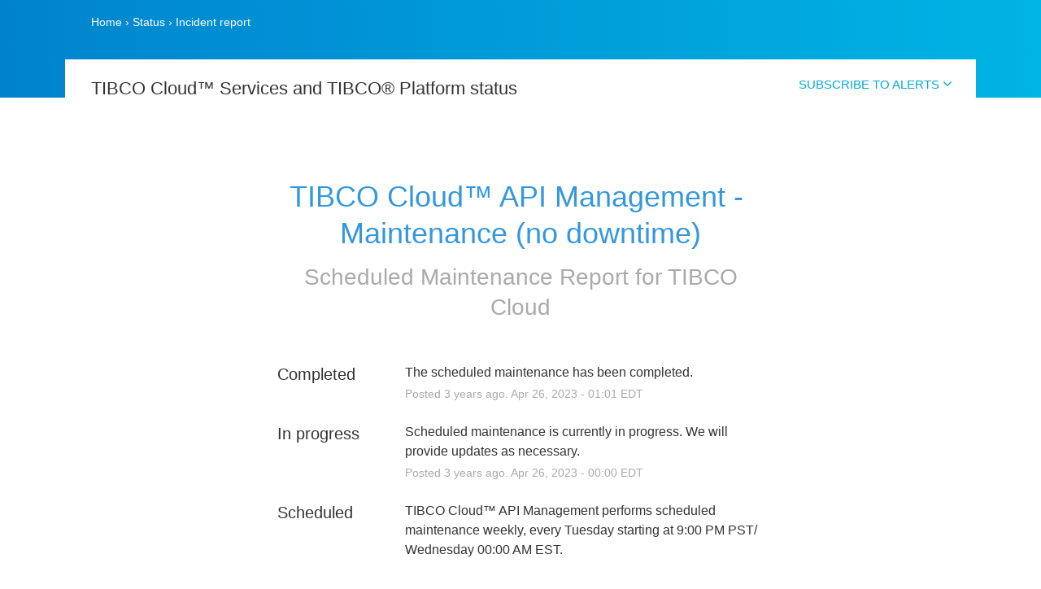

--- FILE ---
content_type: text/css
request_url: https://dka575ofm4ao0.cloudfront.net/page_display_customizations-custom_css_externals/28177/external20241118-43-12scxtc.css
body_size: 4021
content:
.navigation-desktop .cloudNav .main-nav-right {
    float: right !important;
}

.custom-header-container {
    position: relative;
}

.layout-content.status .custom-header-container {
    margin-bottom: 25px;
}
.tooltip-base {
    -webkit-appearance: button;
    -moz-appearance: button;
    appearance: button;
    -webkit-transition: none;
    -o-transition: none;
    transition: none;
    margin: 0px 0px 0px 5px;
    padding: 0;
    background-color: rgb(239, 239, 239);
}
@media (min-width: 1025px) and (max-width: 70rem) {
    .container {
        padding: 0 15px;
    }

    .updates-dropdown-container {
        right: 0;
        left: auto;
    }
}

/* start: color of anchor tags that were added in the description of an incident/maintenance ticket  */
.layout-content.status.status-index .scheduled-maintenances-container .scheduled-maintenance .updates-container .update a {
    color: #00a9d7;
}

.layout-content.status.status-index .incident-container a {
    color: #00a9d7;
}

div.layout-content.status.status-incident>div.container>div.incident-updates-container a {
    color: #00a9d7;
}

/* end: color of anchor tags that were added in the description of an incident/maintenance ticket */

/* start: Blue banner that hosts breadcrumbs */

.layout-content.status .masthead-container .masthead {
    margin-bottom: 0px;
}

.layout-content.status .masthead-container.premium {
    margin: 0 auto;
    max-width: none;
    padding: 0 15px;
    background-color: #00B4E5;
    /* For browsers that do not support gradients */
    background-image: linear-gradient(to right, #0083CC, #00B4E5);
    /* Standard syntax (must be last) */
}

.layout-content.status .masthead-container.premium #cover-image-container {
    height: 120px;
    max-width: 70rem;
    margin: 0 auto;
}

.layout-content.status .masthead-container.premium #cover-image-container .cover-image-breadcrumb {
    font-size: 14px;
}

.breadcrumb-list {
    color: white;
    padding-left: 32px;
    padding-top: 15px;
}

.breadcrumb-list>span,
.breadcrumb-list>a {
    font-weight: 500;
}

.breadcrumb-list a {
    color: white;
}

.breadcrumb-list a:hover {
    color: white;
    text-decoration: underline;
}

/* end: Blue banner that hosts breadcrumbs */

/* start: Page title and Subscribe to alerts section that is below the blue banner */
.title-container {
    padding: 0 15px;
}

.title-text-content {
    padding: 25px 0px 13px 32px;
    display: block !important;
    margin: 0 auto;
    max-width: 70rem;
    font-size: 22px;
    margin-top: -47px;
    height: 76px;
    background: white !important;
    line-height: 1;
    font-weight: 500;
}

#updates-dropdown-atom-btn {
    display: none;
}

#updates-dropdown-sms-btn {
    display: none;
}

#updates-dropdown-support-btn {
    display: none;
}

.updates-dropdown-container {
    display: inline !important;
    top: 80px;
    left: calc(50% + 35rem - 230px);
    position: absolute;
    height: 47px;
    vertical-align: middle;
    padding: 0px 24px 0px 12px;
    line-height: 1;
}

#show-updates-dropdown {
    color: #00A9D7;
    font-size: 15px;
    white-space: nowrap;
    cursor: pointer;
    line-height: 47px;
    font-weight: 500;
}

#show-updates-dropdown i {
    font-size: 18px;
}

.updates-dropdown-container .show-updates-dropdown:after {
    content: " ";
}

.updates-dropdown-container .updates-dropdown {
    right: 16px;
    top: 35px;
}

.updates-dropdown-container .updates-dropdown {
    border: 0;
    border-radius: 0;
    border: 1px solid #00A9D7;
}

.updates-dropdown-container .updates-dropdown .updates-dropdown-nav {
    border: 0;
    border-radius: 0;
}

.updates-dropdown-container .updates-dropdown .updates-dropdown-nav a {
    width: 50% !important;
    border: 0 !important;
    border-radius: 0 !important;
    background-color: white !important;
}

.updates-dropdown-container .updates-dropdown .updates-dropdown-section {
    border: 0;
}

.updates-dropdown-container .updates-dropdown .updates-dropdown-nav a.active {
    box-shadow: none;
}

#updates-dropdown-close-btn {
    color: #00A9D7 !important;
    text-align: right;
    padding-right: 16px !important;
    width: 50%;
}

.updates-dropdown-sections-container .privacy_policy_information,
.terms_and_privacy_information {
    font-size: 12px;
    margin-top: 24px;
    color: #333333;
    line-height: 21px;
}

#subscribe-btn-email {
    border: 1px solid #00A9D7;
    background: #00A9D7;
    box-shadow: none;
    font-size: 14px;
}

input#subscribe-btn-email[disabled] {
    background: #BCBCBC;
    border-color: #BCBCBC;
}

.updates-dropdown-sections-container .privacy_policy_information a {
    color: #00A9D7;
}

#email {
    border: 1px solid #A5A5A5;
    box-shadow: none;
}

/* end: Page title and Subscribe to alerts section that is below the blue banner */

/* start: page body/content styling */
.container {
    margin: 0 auto;
    max-width: 70rem;
    width: 100%;
}

.container .text-section {
    /* About this site section */
    padding-left: 32px;
    padding-right: 24px;
}

.container .text-section h4 {
    font-size: 20px;
    color: #333333;
    margin-top: 0;
}

.container .text-section p {
    font-size: 20px;
    line-height: 1.5;
    color: #333333;
}

.layout-content.status.status-index .text-section {
    margin-bottom: 40px;
}

.layout-content.status.status-index .page-status {
    /* Overall status section that appears on top of the page */
    border-radius: 0;
    padding-left: 32px;
    border: none;
    margin-bottom: 41px;
}

.layout-content.status.status-index .page-status .status {
    color: #333333;
}

/* start: components styling */

.fa-plus-square-o:before {
    /* changing the expand icons  */
    content: "\f107";
}

.fa-minus-square-o:before {
    content: "\f106";
}

p#full {
    margin-bottom: 32px;
}

.component-status {
    /* Status text of a component group or component */
    color: #333333 !important;
}

.layout-content.status.status-index .components-section .components-container.one-column p#full .component-container {
    /* increase padding top of top centerered (TIBCO Cloud) component group */
    padding-top: 25px;
}

.layout-content.status.status-index .components-section .component-container.is-group>.component-inner-container .component-status {
    /* Status text of a component group */
    font-weight: 500;
}

.layout-content.status.status-index .components-section .components-container.one-column .component-container .icon-indicator {
    /* status icon for a component group or a standalone component */
    display: inline !important;
    margin-right: 5px;
    font-size: 18px;
    position: relative;
    top: 4px;
}

.layout-content.status.status-index .components-section .components-container.one-column .component-container .child-components-container .component-inner-container .icon-indicator {
    /* hide the status icons for components within a component group */
    display: none !important;
}

.layout-content.status.status-index .components-section .component-container .group-parent-indicator {
    /* component group expand/collapse arrow icon */
    font-size: 18px;
    line-height: 20px;
    color: #333333;
    margin-right: 3px;
}

.layout-content.status.status-index .components-section {
    margin-bottom: 25px;
    visibility: hidden;
    /* The components section will be hidden initially, to avoid any flickering caused due to the 2 column layout update done by Jquery. Once the layout is updated programmatically, 'visibility' property will be set to visible by jquery  */
}

.layout-content.status.status-index .components-section .component-container.is-group.open>.component-inner-container .component-status {
    display: inline-block;
}

.layout-content.status.status-index .components-section .component-container>.component-inner-container .name {
    /* styling of component group name */
    font-size: 20px;
    line-height: 24px;
}

.layout-content.status.status-index .components-section .component-container>.component-inner-container .component-status {
    /* styling of component group status */
    font-size: 20px;
    line-height: 24px;
}

.layout-content.status.status-index .components-section .component-container .child-components-container>.component-inner-container .name {
    /* styling of child components name */
    font-size: 20px;
    line-height: 24px;
    font-weight: 300;
}

.layout-content.status.status-index .components-section .component-container .child-components-container>.component-inner-container .component-status {
    /* styling of child components status */
    font-size: 20px;
    line-height: 24px;
    font-weight: 300;
}

.layout-content.status.status-index .components-section {
    padding: 0 24px 0 32px;
    color: #333333;
}

.layout-content.status.status-index .components-section .components-container.one-column .component-container:first-child:last-child {
    border-radius: 0px !important;
}

.layout-content.status.status-index .components-section .components-container.one-column div.component-container:nth-of-type(n) {

    margin: 5px 0;
    background-color: #F4F4F4;
    position: relative;
    border-radius: 0 !important;
    border: 0;
}

.layout-content.status.status-index .components-section .components-container.one-column div.component-container:nth-of-type(n)>div.component-label-container {
    margin-bottom: 16px;

}

.layout-content.status.status-index .components-section .components-container.one-column div.component-container:nth-of-type(n)>div.component-label-container>.domain-label {
    font-size: 27px;
    line-height: 30px;
    font-weight: 500;
}

.layout-content.status.status-index .components-section .components-container.one-column div.component-container:nth-of-type(n)>div.component-label-container>.powered-by-product {
    font-size: 14px;
    line-height: 20px;
}

.layout-content.status.status-index .components-section .components-container hr {
    margin: 0 0 16px 0;
    border-width: 2px 0 0;
    border-color: #333333;
}

.layout-content.status.status-index .components-section .components-container.one-column>#first>div.component-container:nth-of-type(1) {
    margin-bottom: 32px;
    padding-top: 25px;
}

.layout-content.status.status-index .components-section .components-container.one-column>#first>div.component-container:nth-of-type(2) {
    margin-bottom: 32px;
    padding-top: 25px;
}

.layout-content.status.status-index .components-section .components-container.one-column>#first>div.component-container:nth-of-type(3) {
    margin-bottom: 32px;
    padding-top: 25px;
}

.layout-content.status.status-index .components-section .components-container.one-column>#first>div.component-container:nth-of-type(4) {
    margin-bottom: 0px;
    padding-top: 25px;
}
.layout-content.status.status-index .components-section .components-container.one-column>#first>div.component-container:nth-of-type(5) {
    margin-top: 0px;
    padding-top: 25px;
}

.layout-content.status.status-index .components-section .components-container.one-column>#second>div.component-container:nth-of-type(1) {
    margin-bottom: 0px;
    padding-top: 25px;
}

.layout-content.status.status-index .components-section .components-container.one-column>#second>div.component-container:nth-of-type(2) {
    margin-top: 0px;
    margin-bottom: 0px;
    padding-top: 25px;
}

.layout-content.status.status-index .components-section .components-container.one-column>#second>div.component-container:nth-of-type(3) {
    margin-top: 0px;
    margin-bottom: 0px;
    padding-top: 25px;
}

.layout-content.status.status-index .components-section .components-container.one-column>#second>div.component-container:nth-of-type(4) {
    margin-top: 0px;
    margin-bottom: 32px;
    padding-top: 25px;
}


/* end: components styling */

/* start: Scheduled maintenance */
.layout-content.status.status-index .scheduled-maintenances-container {
    padding-left: 32px;
    padding-right: 24px;
    margin: 0 0 42px 0;
}

.layout-content.status.status-index .scheduled-maintenances-container .font-largest {
    font-size: 20px;
    line-height: 24px;
}

.layout-content.status.status-index .scheduled-maintenances-container .scheduled-maintenance .incident-title {
    font-size: 16px;
    line-height: 1.5;
    border-color: #333333;
}

.layout-content.status.status-index .scheduled-maintenances-container .scheduled-maintenance .incident-title small {
    font-size: 14px;
    color: #333333;
    font-weight: 300;
}

.layout-content.status.status-index .scheduled-maintenances-container .scheduled-maintenance .updates-container .update small:last-child {
    font-size: 14px;
    line-height: 1.5;
    font-style: italic;
    color: #333333;
    display: inline-block;
    position: relative;
    margin-top: 14px;
}

.layout-content.status.status-index .scheduled-maintenances-container .scheduled-maintenance .incident-title a {
    overflow: visible;
    white-space: normal;
    word-wrap: break-word;
}

/* end: Scheduled maintenance */

/* start: past incidents list style */
.layout-content.status .incidents-list {
    margin-top: 0;
    padding-left: 32px;
    padding-right: 24px;
}

.layout-content.status .incidents-list.format-expanded .status-day {
    font-size: 16px !important;
}

.layout-content.status .incidents-list.format-expanded .status-day .date.border-color {
    border-bottom-width: 0px;
    font-size: 16px;
    margin-bottom: 0;
}

.layout-content.status .incidents-list.format-expanded .status-day.no-incidents p {
    font-style: italic;
    color: #333333;
}

.layout-content.status .incidents-list a.font-largest {
    font-size: 20px;
}

.layout-content.status.status-index .incident-container .updates-container div.update {
    height: auto !important;
}

/* end: past incidents list style */
/* end: page body/content styling */

/* start: footer */
.history-footer-link {
    font-size: 18px;
    color: #00A9D7;
}

.page-footer {
    padding: 0;
    margin: 60px 0;
    padding-left: 32px;
    padding-right: 24px;
    border-width: 0px;
    font-weight: 500;
}

/* end: footer */


.activate-page-prompt {
    /* This is a prompt that appears only on trial pages */
    display: none !important;
}

/*start: Incident history page*/

.status.history.inner-page .history-backpage .history-header {
    padding: 21px 24px 21px 15px;
    background-color: #F4F4F4;
    margin-bottom: 82px;
}

.status.history.inner-page .history-backpage .history-header .component-selector {
    border: none;
    font-size: 14px;
    font-weight: 500;
}

.status.history.inner-page .history-backpage .history-header .show-filter {
    border: 1px solid #00A9D7;
    color: #00A9D7;
    padding: 10px 14px;
    line-height: 1;
    background-color: white;
    border-radius: 0;
}

.status.history.inner-page .layout-content.status.status-full-history .show-filter.open {
    color: #FFF;
    background-color: #00A9D7;
}

.status.history.inner-page .history-backpage .history-header .pagination-container a {
    width: auto;
    height: auto;
    border: none;
    line-height: 1;
    font-size: 12px;
}

.status.history.inner-page .history-backpage .history-header .pagination-container a>i:before {
    color: #00A9D7;
    font-size: 19px;
}

.status.history.inner-page .history-backpage .history-header .pagination-container a>i.left-arrow:before {
    content: "\f104";
}

.status.history.inner-page .history-backpage .history-header .pagination-container a>i.right-arrow:before {
    content: "\f105";
}

.status.history.inner-page .history-backpage .history-header .pagination-container .current {
    font-size: 20px;
    font-weight: 400;
}

.status.history.inner-page .history-backpage .months-container {
    padding: 0 24px 0 15px;
}

.layout-content.status.status-full-history .months-container .month .month-title {
    font-size: 16px;
    font-weight: 500;
    margin: 0px;
    border: none;
    padding: 0;
    line-height: 1;
    margin-bottom: 16px;
}

.layout-content.status.status-full-history .months-container .month .incident-container {
    font-style: italic;
}

.layout-content.status.status-full-history .months-container .month .incident-container .incident-title {
    font-size: 16px;
}

.layout-content.status.status-full-history .months-container .month .incident-container .incident-body {
    font-size: 16px;
}

.layout-content.status.status-full-history .months-container .month .incident-container.secondary.font-small.color-secondary {
    font-size: 16px;
}

.layout-content.status.status-full-history .months-container .month .month-content .incident-list .small {
    font-size: 16px;
    font-style: italic;
    color: #333333;
}

.status.history.inner-page .page-footer {
    padding: 0 24px 0 15px;
}

.status.history.inner-page .page-footer>a {
    font-size: 18px;
    font-weight: 500;
}

.grouped-items-selector .body .grouped-items .group-parent.grouped-item>i.fa {
    font-size: 18px;
    color: #00A9D7;
    margin-top: -3px;
}

.grouped-items-selector .body .grouped-items .group-parent.grouped-item>i.fa.fa-ellipsis-v {
    display: none;
}

.grouped-items-selector .body .grouped-items .grouped-item i.fa-plus:before {
    content: "\f107";
}

.grouped-items-selector .body .grouped-items .grouped-item i.fa-minus:before {
    content: "\f106";
}

.grouped-items-selector .body .grouped-items>div>.grouped-item {
    border-bottom-width: 0 !important;
}

.grouped-items-selector .body .grouped-items>div>.grouped-item:hover {
    background-color: #A6E1F1;
}

.layout-content.status.status-full-history .grouped-items-selector .grouped-item span {
    font-size: 16px;
    font-weight: 400;
}

body.status .layout-content.status.status-full-history .grouped-items-selector {
    border: 1px solid #00A9D7;
    box-shadow: none;
    border-radius: 0;
    z-index: 1;
}

.grouped-items-selector .body .grouped-items .grouped-item.child span {
    font-style: italic;
}

.grouped-items-selector .body .grouped-items .grouped-item.child i {
    font-size: 16px;
    color: #333333;
}

/* end: Incident history page*/

/* start: Preferences page */
.component-form .cancel-btn {
    padding-right: 0;
    margin-right: 40px;
    text-transform: uppercase;
    font-size: 14px;
    padding-top: 9px;
    height: 36px;
}

.grouped-items-selector {
    border: 0;
}

.grouped-items-selector .body .grouped-items .grouped-item.group-parent .grouped-item {
    margin-left: 18px;
    display: inline-block;
}


div.layout-content.status.manage-subscriptions  div.grouped-items-selector.border-color.inline .body .grouped-items > .grouped-item > div.grouped-item-label {
    padding-left: 0px;
    border-bottom: 0.5px solid #979797;
    margin-left: 25px;
    padding-bottom: 8px;
}
div.layout-content.status.manage-subscriptions .grouped-items-selector .body .grouped-items > .grouped-item div.grouped-item  span.grouped-item-label.component-toggle{
    font-size: 20px;
    font-weight: 300;
    line-height: 24px;
}
div.layout-content.status.manage-subscriptions .grouped-items-selector .body .grouped-items > .grouped-item  span.grouped-item-label.component-toggle{
    font-size: 20px;
    font-weight: 500;
    line-height: 24px;
}

div.layout-content.status.manage-subscriptions .grouped-items-selector .body .grouped-items > .grouped-item {

    margin-bottom: 16px;
    border-radius: 4px;
    border-width: 1px;
    border-style: solid;
    border-color: rgb(187, 187, 187);
    border-image: initial;
    font-size: 20px;
    font-weight: 500;
    line-height: 24px;
}
div.layout-content.status.manage-subscriptions .grouped-items-selector .body .grouped-items > .grouped-item > div.grouped-item-label > div > i {
    font-size:18px;
}


div.layout-content.status.manage-subscriptions .grouped-items-selector .body .grouped-items > .grouped-item:not(.border-color.group-parent) {
    padding-left:25px; 
}

.grouped-items-selector .body .grouped-items .grouped-item i.fa-check-square-o,
.grouped-items-selector .body .grouped-items .grouped-item i.fa-square-o {
    font-size: 16px;
}

button.flat-button {
    border-radius: 0;
    font-size: 14px;
    height: 36px;
}

/* end: Preferences page */

/* start: styling for less than or equal to 1024 px width */
@media (max-width: 1024px) {
    .layout-content.status .masthead-container.premium {
        padding: 0 20px 0 22px;
    }

    .container {
        width: calc(100% - 20px);
        margin-left: 10px;
        margin-right: 10px;
    }

    .container .text-section {
        padding-left: 12px;
        padding-right: 10px;
    }

    .title-container {
        padding: 0 10px;
    }

    .title-text-content {
        font-size: 24px;
        padding-left: 12px;
        margin-left: 0px;
        margin-right: 0px;
        padding-right: 10px;
        padding-top: 25px;
        padding-bottom: 0;
        line-height: 28px;
    }

    .breadcrumb-list {
        padding-left: 0px;
    }

    .updates-dropdown-container {
        display: inline-block !important;
        top: 0;
        left: 0;
        position: relative;
        margin-top: 36px;
        padding: 0 22px;
    }

    .updates-dropdown-container .updates-dropdown {
        position: fixed;
        top: 10px;
        left: 50%;
        margin-left: -155px;
    }

    #show-updates-dropdown {
        font-size: 18px;
    }

    .container .text-section p {
        font-size: 18px;
    }

    p#full {
        margin-bottom: 11px;
    }

    .layout-content.status.status-index .page-status {
        margin-left: -10px;
        margin-right: -10px;
        margin-bottom: 37px;
        font-size: 20px;
        text-align: center;
        padding: 0;
        height: 56px;
    }

    .layout-content.status.status-index .page-status .status {
        line-height: 56px;
        font-size: 20px;
    }

    .layout-content.status.status-index .text-section {
        margin-bottom: 30px;
    }

    .layout-content.status.status-index .components-section {
        margin-left: -10px;
        margin-right: -10px;
        padding: 0;
    }

    #first,
    #second {
        width: 100% !important;
        float: none !important;
    }

    .layout-content.status.status-index .components-section .component-container {
        padding: 24px 20px 18px 22px;
    }

    .layout-content.status.status-index .components-section .components-container.one-column div.component-container:nth-of-type(n)>div.component-label-container>.domain-label {
        font-size: 18px;
        line-height: 20px;
    }

    .layout-content.status.status-index .components-section .component-container.is-group>.component-inner-container {
        overflow: auto;
        font-size: 16px;
    }

    .layout-content.status.status-index .components-section .component-container.is-group {
        padding: 24px 20px 18px 22px;
    }

    .layout-content.status.status-index .components-section .component-container>.component-inner-container .name {
        max-width: none;
        margin-bottom: 0px;
        font-size: 16px;
    }

    .layout-content.status.status-index .components-section .component-container.is-group.open>.component-inner-container .component-status {
        display: inline-block;
    }

    .layout-content.status.status-index .components-section .component-container>.component-inner-container .component-status {
        font-size: 16px;
    }

    .layout-content.status.status-index .components-section .component-container>.component-inner-container .icon-indicator {
        top: 2px !important;
    }

    .layout-content.status.status-index .components-section .component-container .child-components-container {
        padding-left: 14px;
    }

    .layout-content.status.status-index .components-section .component-container .child-components-container>.component-inner-container .name {
        /* styling of child components name */
        font-size: 16px;
        line-height: 22px;
        float: left;
    }

    .layout-content.status.status-index .components-section .component-container .child-components-container>.component-inner-container .component-status {
        /* styling of child components status */
        font-size: 16px;
        line-height: 22px;
        max-width: 50%;
        text-align: right;
        overflow: visible;
        word-wrap: break-word;
        white-space: normal;

    }

    .layout-content.status.status-index .components-section .component-container .child-components-container .component-inner-container {
        overflow: auto;
        font-size: 16px;
    }

    .layout-content.status.status-index .components-section .component-container .name {
        overflow: visible;
        word-wrap: break-word;
        white-space: normal;
    }

    .layout-content.status.status-index .components-section .component-container .group-parent-indicator {
        margin-right: 0px;
        font-size: 14px;
    }

    .layout-content.status.status-index .components-section .component-container .child-components-container .component-inner-container {
        margin-top: 8px;
    }

    .layout-content.status.status-index .components-section .components-container.one-column>#first>div.component-container:nth-of-type(1) {
        margin-bottom: 11px;
    }

    .layout-content.status.status-index .components-section .components-container.one-column>#first>div.component-container:nth-of-type(2) {
        margin-bottom: 11px;
    }

    .layout-content.status.status-index .components-section .components-container.one-column>#first>div.component-container:nth-of-type(3) {
        margin-bottom: 11px;
    }

    .layout-content.status.status-index .components-section .components-container.one-column>#first>div.component-container:nth-of-type(5) {
        margin-bottom: 11px;
        padding-top: 10px;
    }


    .layout-content.status.status-index .components-section .components-container.one-column>#second>div.component-container:nth-of-type(2) {
        padding-top: 10px;
    }

    .layout-content.status.status-index .components-section .components-container.one-column>#second>div.component-container:nth-of-type(3) {
        padding-top: 10px;
    }

    .layout-content.status.status-index .components-section .components-container.one-column>#second>div.component-container:nth-of-type(4) {
        margin-bottom: 11px;
        padding-top: 10px;
    }

    .layout-content.status.status-index .scheduled-maintenances-container {
        padding-left: 12px;
        padding-right: 10px;
    }


    .layout-content.status .incidents-list {
        padding-left: 12px;
        padding-right: 10px;
    }

    .page-footer {
        padding-left: 0;
    }

}

/* end: less than or equal to 1024px width */